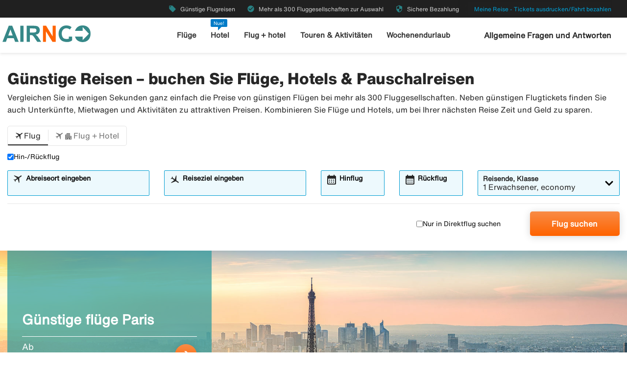

--- FILE ---
content_type: text/html;charset=UTF-8
request_url: https://www.airngo.de/
body_size: 12066
content:
<!DOCTYPE html>
<html class="theme-airngo" xmlns="http://www.w3.org/1999/xhtml" lang="de">
<head>
<meta http-equiv="Content-Type" content="text/html; charset=UTF-8"/>
<meta name="description" content="Günstige【Flugtickets, Hotel, Mietwagen und Aktivitäten】✓ Bei Airngo einfach die besten Preise bei Flügen und Unterkünften finden ✓ Sichere Bezahlung"/>
<meta name="keywords" content="Günstige Reisen – Flugtickets, Weekendreisen, Hotel"/>
<meta name="robots" content="all"/>
<meta http-equiv="content-language" content="de"/>
<meta name="viewport" content="height=device-height, width=device-width, initial-scale=1.0, minimum-scale=1.0, maximum-scale=2.0"/>
<title>【Günstige Flüge, Hotels & Mietwagen】Buchen Sie hier - Airngo.de</title>
<link rel="canonical" href="https://www.airngo.de/"/>
<script>
window.application = window.application || {config: {}};
window.application.config = {"LOCALE_LANGUAGE":"de","CURRENCY_DECIMALS":2,"MONEY_SUFFIX":"€","PROGRESSBAR_TEXT_defaultText":"Einen Moment bitte – wir suchen nach den besten Preisen für Sie...","PROGRESSBAR_TEXT_onewayText":"Einfacher Flug","PROGRESSBAR_TEXT_returnText":"Hin-/Rückflug","PROGRESSBAR_advertLink":"","PROGRESSBAR_waitingImagesExposedUrl":"/internal/waitingimages","PROGRESSBAR_locatorSuggestUrl":"/internal/locatorsuggest"};
</script>
<meta name="ahrefs-site-verification" content="014dd5e92c06e8684bd580d0f31cec250b18256dcb22b5e79c977d8953596e1d">
<link rel="preconnect" href="https://script.hotjar.com">
<link rel="preconnect" href="https://vars.hotjar.com">
<link rel="preconnect" href="https://ajax.googleapis.com">
<link rel="preconnect" href="https://use.typekit.net">
<script>
var swo_domCountry = ".de";
var swo_site = "airngo";
var s_env = "prod";
function appMeasurementLoaded() {
window.appMeasurementScriptLoaded = true;
window.dispatchEvent(new CustomEvent("appMeasurementScriptLoaded"));
}
</script>
<script src=""
data-consent-src="/.resources/stellataModule/js/AppMeasurement.js?v=3.69.14"
data-category-consent="cookie_cat_statistic"
onload="appMeasurementLoaded()"></script>
<script>
var iplobserverstart = new Date();
</script><style id="load-material-icons">
.material-icons {
visibility: hidden;
}
</style>
<link href="/.resources/stellataModule/css/fonts/material-icons.css?v=3.69.14" rel="stylesheet">
<script>
document.fonts.load("16px 'Material Icons'").then(() => {
const styleTag = document.getElementById('load-material-icons');
if (styleTag) {
styleTag.remove();
}
});
</script>
<link rel="shortcut icon" href="/dam/docroot/images/airngo/favicon.ico">
<link rel="apple-touch-icon" href="/dam/docroot/images/airngo/apple-touch-icon.png">
<link media="all" rel="stylesheet" type="text/css" href="/.resources/stellataModule/css/compiled/responsive/index-airngo.min.css?v=3.69.14">
<script src="/.resources/stellataModule/js/external/jquery-3.5.1.min.js?v=3.69.14"></script>
<script src="/.resources/stellataModule/js/external/dayjs/dayjs.min.js?v=3.69.14"></script>
<script src="/.resources/stellataModule/js/external/dayjs/dayjs.min.js?v=3.69.14"></script>
<script src="/.resources/stellataModule/js/external/dayjs/locale/de.js?v=3.69.14"></script>
<script src="https://js.sentry-cdn.com/5b78d4ca5c754b4ca0e04734652e7158.min.js" crossorigin="anonymous"></script>
<script>
Sentry.onLoad(function() {
Sentry.init({
release: "3.69.14",
environment: "PROD",
denyUrls: ['static.zdassets.com', 'euwa.puzzel.com']
});
});
</script>
<link href="/.resources/stellataModule/css/fonts/site-fonts.css?v=3.69.14" rel="stylesheet">
<link href="/.resources/stellataModule/css/fonts/fonts.css?v=3.69.14" rel="stylesheet">
<link rel="stylesheet" href="https://use.typekit.net/unv5gxo.css">
<link media="all" rel="stylesheet" type="text/css" href="/.resources/stellataModule/css/compiled/vendor/vue-datepicker.css?v=3.69.14"> </head>
<body version="3.69.14">
<div class="header-skip-button">
<a href="#main-content">Zum Hauptinhalt springen</a>
</div>
<header class="header" role="banner">
<div class="header__top-bar">
<ul id="topbar-selling-points">
<li class="topbar-usp"><span><i class="material-icons" aria-hidden="true">local_offer</i>&nbsp;Günstige Flugreisen</span></li>
<li class="topbar-usp"><span><i class="material-icons" aria-hidden="true">check_circle</i>&nbsp;Mehr als 300 Fluggesellschaften zur Auswahl</span></li>
<li class="topbar-usp"><span><i class="material-icons" aria-hidden="true">security</i>&nbsp;Sichere Bezahlung</span></li>
</ul>
<div class="header__top-bar__link">
<a href="/meine-reise" rel="nofollow">Meine Reise - Tickets ausdrucken/Fahrt bezahlen</a>
</div>
</div>
<div class="header__main">
<div class="header__main__logo">
<a href="/" aria-label="Zur airngo Startseite gehe">
<img src="/dam/docroot/images/airngo/airngo.svg" alt="airngo - Reisebüro">
</a>
</div>
<div class="header__main__nav">
<nav class="header__main__full-navigation" id="full-navigation" aria-labelledby="navigation-menu-icon" aria-label="Hauptmenü">
<ul>
<li>
<a id="mainMenuLink-0,00" href="/flug" >Flüge</a>
</li>
<li>
<a id="mainMenuLink-1,00" href="/hotel" >Hotel</a>
</li>
<li>
<a id="mainMenuLink-2,00" href="/flug-hotel" >Flug + hotel</a>
</li>
<li>
<a id="mainMenuLink-3,00" href="https://www.viator.com/de-DE/?eap=airngode-topnav-82807&aid=vba82807en" target="_blank">Touren & Aktivitäten</a>
</li>
<li>
<a id="mainMenuLink-4,00" href="https://www.airngo.de/wochenendurlaub" >Wochenendurlaub</a>
</li>
</ul>
<div class="header__main__full-navigation__link">
<a href="/meine-reise" rel="nofollow">Meine Reise - Tickets ausdrucken/Fahrt bezahlen</a>
</div>
</nav>
<nav class="header__main__navigation" aria-label="Menü">
<ul>
<li>
<a class="header__main__nav__link" href="/flug" >Flüge</a>
</li>
<li>
<span class="header__main__nav__label">Nue!</span>
<a class="header__main__nav__link" href="/hotel" >Hotel</a>
</li>
<li>
<a class="header__main__nav__link" href="/flug-hotel" >Flug + hotel</a>
</li>
<li>
<a class="header__main__nav__link" href="https://www.viator.com/de-DE/?eap=airngode-topnav-82807&aid=vba82807en" target="_blank">Touren & Aktivitäten</a>
</li>
<li>
<a class="header__main__nav__link" href="https://www.airngo.de/wochenendurlaub" >Wochenendurlaub</a>
</li>
</ul>
</nav>
</div>
<div class="header__main__contact">
<span class="header__main__contact__text">
<a href="https://help.airngo.se/hc/de">Allgemeine Fragen und Antworten</a>
</span>
<button class="nav-icon" id="navigation-menu-icon" aria-haspopup="true" aria-controls="full-navigation" aria-expanded="false" aria-label="Navigation umschalten">
<span></span>
</button>
</div>
</div>
</header>
<script>
(function () {
document.addEventListener('DOMContentLoaded', () => {
const skipLink = document.querySelector('#skip-link a');
if (skipLink) {
const selectors = [
"#air-search-shortcuts",
".explain-info-link",
"#rentalCarsDiv",
"#detail-page",
"#transfer-component",
"#car-rental-component"
];
const target = selectors
.map(selector => document.querySelector(selector))
.find(element => element !== null);
if (target) {
skipLink.addEventListener('click', function (e) {
e.preventDefault();
const firstTabbable = target.querySelector(`
button:not([disabled]),
[href],
input:not([disabled]):not([type="hidden"]),
select:not([disabled]),
textarea:not([disabled]),
[tabindex]:not([tabindex="-1"])
`);
if (firstTabbable) {
firstTabbable.focus();
}
const offset = -100;
const targetPosition = target.getBoundingClientRect().top + window.pageYOffset;
window.scrollTo({
top: targetPosition + offset,
behavior: 'smooth',
});
});
} else {
skipLink.style.display = "none";
skipLink.blur();
}
}
});
const navigationMenuIcon = document.getElementById('navigation-menu-icon');
const fullNavigationMenu = document.getElementById('full-navigation');
const fullNavigationListFirstLink = fullNavigationMenu.querySelector('a');
function openMobileMenu() {
navigationMenuIcon.classList.add('active');
fullNavigationMenu.classList.add('active');
setTimeout(() => {
fullNavigationListFirstLink.focus();
}, 200);
}
function closeMobileMenu() {
navigationMenuIcon.classList.remove('active');
fullNavigationMenu.classList.remove('active');
navigationMenuIcon.focus();
}
navigationMenuIcon.addEventListener('click', (e) => {
e.preventDefault();
if (navigationMenuIcon.classList.contains('active')) {
closeMobileMenu();
} else {
openMobileMenu();
}
});
document.addEventListener('keydown', (e) => {
if ((e.key === 'Enter' || e.key === ' ') && document.activeElement === navigationMenuIcon) {
e.preventDefault();
openMobileMenu();
}
if (e.key === 'Escape' && fullNavigationMenu.classList.contains('active')) {
e.preventDefault();
closeMobileMenu();
}
});
fullNavigationMenu.addEventListener('click', function(e) {
e.stopPropagation();
});
window.addEventListener("resize", function () {
navigationMenuIcon.classList.remove('active');
fullNavigationMenu.classList.remove('active');
});
document.addEventListener('focusin', (e) => {
setTimeout(() => {
if (
fullNavigationMenu.classList.contains('active') &&
!fullNavigationMenu.contains(document.activeElement) &&
document.activeElement !== navigationMenuIcon
) {
closeMobileMenu();
}
}, 0);
});
document.addEventListener('click', (e) => {
const isClickInsideMenu = fullNavigationMenu.contains(e.target);
const isClickOnToggle = navigationMenuIcon.contains(e.target);
if (
(fullNavigationMenu.classList.contains('active') &&
!isClickInsideMenu &&
!isClickOnToggle)
) {
closeMobileMenu();
}
});
const openDropdown = (button, dropdown, focusFirst) => {
if (button && dropdown) {
button.setAttribute('aria-expanded', 'true');
dropdown.classList.add('is-open');
if (focusFirst) {
setTimeout(() => {
const firstMenuItem = dropdown.querySelector('li a');
if (firstMenuItem) firstMenuItem.focus();
}, 50);
}
}
};
const closeDropdown = (button, dropdown) => {
if (button && dropdown) {
button.setAttribute('aria-expanded', 'false');
dropdown.classList.remove('is-open');
}
};
document.querySelectorAll('.header__main__nav__dropdown-button').forEach(button => {
const dropdown = button.nextElementSibling;
button.addEventListener('click', () => {
const isOpen = button.getAttribute('aria-expanded') === 'true';
isOpen ? closeDropdown(button, dropdown) : openDropdown(button, dropdown, true);
});
dropdown.addEventListener('keydown', e => {
const focusableItems = dropdown.querySelectorAll('a, button');
let index = Array.from(focusableItems).indexOf(document.activeElement);
if (e.key === 'Escape') {
e.preventDefault();
closeDropdown(button, dropdown);
button.focus();
} else if (e.key === 'ArrowDown') {
e.preventDefault();
index = (index + 1) % focusableItems.length;
focusableItems[index].focus();
} else if (e.key === 'ArrowUp') {
e.preventDefault();
index = (index - 1 + focusableItems.length) % focusableItems.length;
focusableItems[index].focus();
}
});
const parentLi = button.closest('li');
let closeTimeout;
parentLi.addEventListener('click', () => {
clearTimeout(closeTimeout);
openDropdown(button, dropdown, true);
});
});
document.addEventListener('click', e => {
document.querySelectorAll('.header__main__nav__dropdown-button').forEach(button => {
const dropdown = button.nextElementSibling;
if (!button.contains(e.target) && !dropdown.contains(e.target) && button.getAttribute('aria-expanded') === 'true') {
closeDropdown(button, dropdown);
}
});
});
document.addEventListener('focusin', (e) => {
const dropdowns = document.querySelectorAll('.header__main__nav__dropdown');
dropdowns.forEach((dropdown) => {
if (
dropdown.classList.contains('is-open') &&
!dropdown.contains(e.target)
) {
dropdown.classList.remove('is-open');
}
});
});
}());
</script>
<div id="index-template">
<main class="grid-container full" id="main-content" tabindex="-1">
<searchforms-V2
:content='{"position":"bottom","prefilledAllInclusive":false,"useInternalCharter":false,"showYouthFlightTab":false,"marginTop":true,"heading":"h1","crossSiteSearch":true,"hideTabs":false,"tripAdvisorRatings":[],"roomTypes":[],"prefilledLocationsFlight":false,"showCharterTab":false,"fuelPolicies":[],"hideSearchFlightHotelAndsaveMoney":false,"marginBottom":true,"defaultOfferTypesLM":[],"alwaysCreateNewForm":true,"useInternalLastMinute":false,"showCarTab":false,"preamble":"Vergleichen Sie in wenigen Sekunden ganz einfach die Preise von günstigen Flügen bei mehr als 300 Fluggesellschaften. Neben günstigen Flugtickets finden Sie auch Unterkünfte, Mietwagen und Aktivitäten zu attraktiven Preisen. Kombinieren Sie Flüge und Hotels, um bei Ihrer nächsten Reise Zeit und Geld zu sparen.","defaultFormType":"FLIGHT","insurancePolicies":[],"hotelSorting":"+BestBuy","prefilledLocationsHotel":false,"defaultBadgeId":"51","showLastMinuteTab":false,"customWaitingImageAir":"/docroot/img/vanta/airngo/de/vantebild-agde-at.png","prefilledLocationsCar":false,"ticketFavorites":false,"prefilledLocationsFlightHotel":false,"prefilledAirOverview":false,"title":"Günstige Reisen – buchen Sie Flüge, Hotels & Pauschalreisen ","showFlightTab":true,"columns":"2","showFlightHotelTab":true,"mealCodes":[],"isSearchForm2":false,"overviewCarrierPrioritized":"(Hidden)","airline1":"(Hidden)","airline2":"(Hidden)","airline3":"(Hidden)","titleIcon":"no-icon","prioritizedCarrier1":"(Hidden)","prioritizedCarrier3":"(Hidden)","prioritizedCarrier2":"(Hidden)","prefilledLocationsCharterLM":false,"showHotelTab":false,"inheritable":false,"hotelRatings":[],"showFlightHotelText":true}'
:form='{"searchType":"FLIGHT","numberOfAdults":1,"numberOfChildrenInfants":0,"numberOfChildren":0,"numberOfInfants":0,"airMaxStops":-1,"childrenInfantsAges":[0,0,0,0],"flightWithYouth":false,"youthAges":[],"directFlight":false,"flightWithBaggage":false,"calendarSearch":false,"channel":"INTERNET","airlineCodes":[null,null,null],"overviewPrioritizedCarrier":"(Hidden)","openJawSearch":false,"currentAdditionalFlights":0,"departureLocations":[],"destinationLocations":[],"flightDates":[],"numberOfRooms":1,"hotelNumberOfAdults":[2,2,2,2,2,2,2,2],"hotelNumberOfChildrenInfants":[0,0,0,0,0,0,0,0],"hotelChildrenAges":[[0,0,0,0],[0,0,0,0],[0,0,0,0],[0,0,0,0],[0,0,0,0],[0,0,0,0],[0,0,0,0],[0,0,0,0]],"hotelClass1":false,"hotelClass2":false,"hotelClass3":false,"hotelClass4":false,"hotelClass5":false,"fixedEndCountry":false,"searchSpecificHotel":false,"hotelSpecificDestinationAllDays":false,"hotelCodes":[null],"useEndLocation":false,"carStartTime":"09:00-09:00","carEndTime":"09:00-09:00","supplierDocTypesOptions":[{"label":"E-Ticket","value":"Amadeus_ETICKET"},{"label":"NDC-AMA","value":"Amadeus_NDC"},{"label":"LCC-TF","value":"TravelFusion_LCC"},{"label":"NDC-TF","value":"TravelFusion_NDC"}],"flexibleTicket":false,"returnTrip":true,"prioCarrierDisabled":false,"seosearch":false,"maxOneConnection":false,"paxCombinationSearch":false,"ticketFavorites":false,"extendedSearch":false,"airlineOverview":false}'
:search-form-dates='[{"searchType":"FLIGHT_HOTEL","firstAllowedDepartureDate":1,"defaultHomeDate":1,"lastAllowedHomeDate":500},{"searchType":"CHARTER","firstAllowedDepartureDate":0,"defaultHomeDate":0,"lastAllowedHomeDate":500},{"searchType":"HOTEL","firstAllowedDepartureDate":1,"defaultHomeDate":1,"lastAllowedHomeDate":500},{"searchType":"FLIGHT","firstAllowedDepartureDate":0,"defaultHomeDate":0,"lastAllowedHomeDate":360},{"searchType":"PACKAGE","firstAllowedDepartureDate":1,"defaultHomeDate":1,"lastAllowedHomeDate":500},{"searchType":"CAR","firstAllowedDepartureDate":3,"defaultHomeDate":1,"lastAllowedHomeDate":360}]'
:cabin-class-search-enabled="false"
:flexible-ticket-enabled="false"
:flight-with-baggage-enabled="false"
:youth-min-age="18"
:youth-max-age="25"
:additional-flights="0"
:is-fenix="false"
lang-code="de"
pecid="7a88c196-d908-4938-9581-73af5589f77d"
assets-url="/dam"
search-destination-suggest="/internal/destinationSuggest?term="
charter-base-path="#"
charter-departure-suggest="/internal/charterDepartureSuggest?searchType=CHARTER&q="
charter-destination-suggest="/internal/charterDestinationSuggest?searchType=CHARTER&q="
lastminute-base-path="#"
lastminute-departure-suggest="/internal/charterDepartureSuggest?searchType=LAST_MINUTE&q="
lastminute-destination-suggest="/internal/charterDestinationSuggest?searchType=LAST_MINUTE&q="
:translations="{
searchForm: {
screenReader: {
ariaLabels: {
selectCabinClass: 'Wählen Sie eine Kabinenklasse, ausgewählt: '
},
datepicker: {
calendarIcon: 'Kalendersymbol',
clearInput: 'Datum löschen',
inputHint: 'Öffnet das Kalender-Modalfenster',
menu: 'Datumauswahl',
month1: 'Januar',
month10: 'Oktober',
month11: 'November',
month12: 'Dezember',
month2: 'Februar',
month3: 'März',
month4: 'April',
month5: 'Mai',
month6: 'Juni',
month7: 'Juli',
month8: 'August',
month9: 'September',
nextMonth: 'Nächster Monat',
noDateSelected: 'Kein Datum ausgewählt',
previousMonth: 'Vorheriger Monat',
selectedMonth: 'Ausgewählter Monat',
selectMonth: 'Monat auswählen',
selectYear: 'Jahr auswählen',
today: 'Heutiges Datum',
toggleCalendar: 'Kalender anzeigen',
weekday1: 'Montag',
weekday2: 'Dienstag',
weekday3: 'Mittwoch',
weekday4: 'Donnerstag',
weekday5: 'Freitag',
weekday6: 'Samstag',
weekday7: 'Sonntag'
}
},
tabs: {
FLIGHT: 'Flug',
HOTEL: 'Hotels',
FLIGHT_HOTEL: 'Flug + Hotel',
CAR: 'Mietwagen',
CHARTER: 'Charterreise',
LAST_MINUTE: 'Last Minute',
PACKAGE: 'Paketreise',
YOUTH: '',
},
showMore: 'Mehr anzeigen',
showLess: 'Weniger anzeigen',
flightForm: {
travellerDropdown: {
cabinTypeLabel: 'Klasse',
label: 'Reisende, Klasse',
header: 'Reisende',
close: 'Fenster schließen',
noOfAdults: 'Anzahl Personen',
noOfChildren: 'Anzahl Kinder 0-11 Jahre.',
nothingChosen: 'Nichts gewählt',
adult: 'Erwachsener',
adults: 'Erwachsene',
youth: '',
youths: '',
youthsText: '',
child: 'Kind',
children: 'Kinder',
childAges: 'Alter der Kinder',
childAgePlaceholder: 'Alter wählen',
select: 'Auswählen',
ageYears: '',
selectCabinClass: 'Wählen Sie eine Kabinenklasse, ausgewählt: ',
multiSelectError: 'Sie haben {0} Fehler zu berichtigen.',
},
cabinClassDropdown: {
economy: 'Economy',
business: 'Business Class',
first: 'First Class',
economypremium: 'Premium Economy'
},
showOnlyDirectFlights: 'Nur in Direktflug suchen',
flexibleTicket: 'Umbuchbare tickets',
flexibleTicketInfo: '',
flexibleTicketHint: 'Mehr erfahren',
flightWithBaggage: 'Gepäck enthalten',
twowaytrip: 'Hin-/Rückflug',
defaultDepartureText: 'Abreiseort eingeben',
defaultDestinationText: 'Reiseziel eingeben',
defaultFlight: 'Erste Flugstrecke',
fromDateLabel: 'Hinflug',
toDateLabel: 'Rückflug',
showOnlyDirectFlights: 'Nur in Direktflug suchen',
search: 'Flug suchen',
addAdditionalFlight: '',
removeAdditionalFlight: '',
additionalFlightDate: '',
additionalFlightDeparture: '',
additionalFlightDestination: '',
additionalFlight: 'Zweite Flugstrecke',
},
hotelForm: {
travellerDropdown: {
header: 'Reisende',
close: 'Fenster schließen',
cabinTypeLabel: 'Klasse',
label: 'Reisende, Klasse',
noOfRooms: 'Anzahl Zimmer/Wohnungen',
room: 'Zimmer oder Wohnung',
rooms: 'Zimmer oder Wohnung',
roomIndex: 'Zimmer',
noOfAdults: 'Anzahl Personen',
noOfChildren: 'Anzahl Kinder 0-17 Jahre.',
nothingChosen: 'Nichts gewählt',
adult: 'Erwachsener',
adults: 'Erwachsene',
child: 'Kind',
children: 'Kinder',
childAges: 'Alter der Kinder',
childAgePlaceholder: 'Alter wählen',
select: 'Auswählen',
multiSelectError: 'Sie haben {0} Fehler zu berichtigen.',
},
showOnlyApartments: 'Nur Wohnungen anzeigen',
defaultDestinationText: 'Reiseziel eingeben',
checkinDateLabel: 'Check-in',
checkoutDateLabel: 'Check-out',
search: 'Hotel suchen',
suppliers: 'Hotelanbieter'
},
flightHotelForm: {
showOnlyDirectFlights: 'Nur in Direktflug suchen',
defaultDepartureText: 'Abreiseort eingeben',
defaultDestinationText: 'Reiseziel eingeben',
fromDateLabel: 'Hinflug',
toDateLabel: 'Rückflug',
search: 'Flug+Hotel suchen',
moreAlternative: 'Wahl der Unterkunft ändern',
moreAlternativeTooltip: 'Tipp: Wenn Sie nur für einen Teil der Reise oder an einem anderen Ort eine Unterkunft buchen möchten, können Sie dies hier tun.',
defaultExtendedHotelDestinationText: 'Reiseziel eingeben',
checkinDateLabel: 'Check-in',
checkoutDateLabel: 'Check-out',
hotelSuppliers: 'Hotelanbieter',
moreAlternativeHint: 'Mehr erfahren',
},
carForm: {
defaultDepartureTextCar: 'Reiseziel eingeben',
pickupDate: 'Abholung',
dropoffDate: 'Rückgabe',
defaultDestinationTextCar: 'Reiseziel eingeben',
diffrentreturnlocation: 'Rückgabe an einem anderen Ort',
search: 'Suchen',
date: 'Datum',
},
}
}"
>
</searchforms-V2>
<hero-banner :content='{"position":"bottom","sectionMarginBottom":"30px","textColor":"#FFFFFF","sizeForSmall":"cover","makeAllLinksNoFollow":false,"sizeForXlarge":"cover","positionForLarge":"50% 50%","prePrice":"Ab","banner":"/docroot/img/banners/flygresor_airngo.jpg","bannerLink":"https://www.airngo.de/flug/flugergebnis~FRA:IATA:CITY~PAR:IATA:CITY~6~.html","positionForMedium":"50% 50%","price":"${FP;FROM:FRA,TO:PAR:IATA:CITY,FB:101}","title":"Günstige flüge Paris","sizeForLarge":"cover","heightForSmall":"560px","heightForXlarge":"420px","positionForXlarge":"50% 50%","positionForSmall":"50% 50%","backgroundTint":"rgba(42,154,157,0.7)","titleType":"h2","heightForMedium":"420px","heightForLarge":"420px","sizeForMedium":"cover","linkNewWindow":false}'
banner="/dam/jcr:d92a4167-0792-4efa-9161-02cddbc09b7b/flygresor_airngo.jpg"
banner-link="https://www.airngo.de/flug/flugergebnis~FRA:IATA:CITY~PAR:IATA:CITY~6~.html"
price="101 €"></hero-banner>
<site-section :content='{"position":"bottom","sectionMarginBottom":"30px","numberOfComponents":"2","titleType":"h2"}'>
<travel-tip :content='{"position":"bottom","name":"Hotell i alla prisklasser","titleType":"h2","makeAllLinksNoFollow":false,"buttonLink":"/airngo/www/de/hotel","title":"Auswahl an Hotels in allen Preisklassen","buttonText":"Hotel buchen","isLandscape":false,"linkNewWindow":false,"imageAltText":"Frau im Bademantel genießt Frühstück im Hotelbett mit Kaffee in der Hand und Morgenlicht."}'
image="/airngo/templates/de/travel-tips/hotel/main/Hotell-i-alla-prisklasser/image/boka_hotell.jpg.jpg"
supplier-image=""
link="/hotel"
price=""></travel-tip>
<travel-tip :content='{"position":"bottom","name":"Boka hyrbil","titleType":"h2","makeAllLinksNoFollow":false,"buttonLink":"https://www.airngo.de/autovermietung/","title":"Weltweit Mietwagen buchen","buttonText":"Mietwagen buchen","isLandscape":false,"linkNewWindow":false,"imageAltText":"Fröhliche Frau im gestreiften T-Shirt sitzt auf dem Beifahrersitz und schaut aus dem offenen Fenster."}'
image="/airngo/templates/de/travel-tips/car/main/Boka-hyrbil/image/boka_hyrbil_airngo.jpg.jpg"
supplier-image=""
link="https://www.airngo.de/autovermietung/"
price=""></travel-tip>
</site-section>
<div class="text-with-images grid-container">
<div class="grid-x">
<text-with-image :content='{"heading":"Reiseziele in Europa","headingType":"h2","description":"<p><a href=\"https://www.airngo.de/flug/spanien/alicante\">Billigfl&uuml;ge nach London</a></p>\n\n<p><a href=\"https://www.airngo.de/flug/griechenland/athen\">Billigfl&uuml;ge nach Athen</a></p>\n\n<p><a href=\"https://www.airngo.de/flug/spanien/barcelona\">Billigfl&uuml;ge nach Barcelona</a></p>\n\n<p><a href=\"https://www.airngo.de/flug/deutschland/frankfurt\">Billigfl&uuml;ge nach Frankfurt</a></p>\n\n<p><a href=\"https://www.airngo.de/flug/spanien/teneriffa\">Billigfl&uuml;ge nach Tenerife</a></p>\n\n<p><a href=\"https://www.airngo.de/flug/spanien/gran-canaria\">Billigfl&uuml;ge nach Gran Canaria</a></p>\n\n<p><a href=\"https://www.airngo.de/flug/spanien/ibiza\">Billigfl&uuml;ge nach Ibiza</a></p>\n\n<p><a href=\"https://www.airngo.de/flug/griechenland/kreta\">Billigfl&uuml;ge nach Kreta</a></p>\n\n<p><a href=\"https://www.airngo.de/flug/spanien/madrid\">Billigfl&uuml;ge nach Madrid</a></p>\n\n<p><a href=\"https://www.airngo.de/flug/spanien/magaluf\">Billigfl&uuml;ge nach Magaluf</a></p>\n","smallColumnClass":"small-12","mediumColumnClass":"medium-3","largeColumnClass":"large-3","imgSmallClass":"small-3","imgMediumClass":"medium-3","imgLargeClass":"large-3","image":"#","link":"#","buttonLink":"#","margin":{"value":"0px","top":false,"bottom":false,"left":false,"right":false},"padding":{"value":"10px","top":false,"bottom":true,"left":true,"right":true},"nofollow":false,"linkNewWindow":false}'
></text-with-image>
<text-with-image :content='{"headingType":"h2","description":"<p><a href=\"https://www.airngo.de/flug/spanien/malaga\">Billigfl&uuml;ge nach Malaga</a></p>\n\n<p><a href=\"https://www.airngo.de/flug/malta\">Billigfl&uuml;ge nach Malta</a></p>\n\n<p><a href=\"https://www.airngo.de/flug/italien/mailand\">Billigfl&uuml;ge nach Mailand</a></p>\n\n<p><a href=\"https://www.airngo.de/flug/deutschland/munchen\">Billigfl&uuml;ge nach M&uuml;nchen</a></p>\n\n<p><a href=\"https://www.airngo.de/flug/spanien/palma-de-mallorca\">Billigfl&uuml;ge nach Palma de Mallorca</a></p>\n\n<p><a href=\"https://www.airngo.de/flug/griechenland/rhodos\">Billigfl&uuml;ge nach Rhodos</a></p>\n\n<p><a href=\"https://www.airngo.de/flug/griechenland/santorini\">Billigfl&uuml;ge nach Santorini</a></p>\n\n<p><a href=\"https://www.airngo.de/flug/italien/sardinien\">Billigfl&uuml;ge nach Sardinien</a></p>\n\n<p><a href=\"https://www.airngo.de/flug/italien/sizilien\">Billigfl&uuml;ge nach Sizilien</a></p>\n\n<p><a href=\"https://www.airngo.de/flug/spanien/lanzarote\">Billigfl&uuml;ge nach Lanzarote</a></p>\n","smallColumnClass":"small-12","mediumColumnClass":"medium-3","largeColumnClass":"large-3","imgSmallClass":"small-3","imgMediumClass":"medium-3","imgLargeClass":"large-3","image":"#","link":"#","buttonLink":"#","margin":{"value":"0px","top":false,"bottom":false,"left":false,"right":false},"padding":{"value":"10px","top":false,"bottom":true,"left":true,"right":true},"nofollow":false,"linkNewWindow":false}'
></text-with-image>
<text-with-image :content='{"heading":"Reiseziele in der Welt","headingType":"h2","description":"<p><a href=\"https://www.airngo.de/flug/australien/sydney\">Billigfl&uuml;ge nach Sydney</a></p>\n\n<p><a href=\"https://www.airngo.de/flug/singapur\">Billigfl&uuml;ge nach Singapur</a></p>\n\n<p><a href=\"https://www.airngo.de/flug/sudafrika/kapstadt\">Billigfl&uuml;ge nach Kapstadt</a></p>\n\n<p><a href=\"https://www.airngo.de/flug/bahamas\">Billigfl&uuml;ge nach Bahamas</a></p>\n\n<p><a href=\"https://www.airngo.de/flug/indonesien/bali\">Billigfl&uuml;ge nach Bali</a></p>\n\n<p><a href=\"https://www.airngo.de/flug/japan/tokio\">Billigfl&uuml;ge nach Tokio</a></p>\n\n<p><a href=\"https://www.airngo.de/flug/argentinien/buenos-aires\">Billigfl&uuml;ge nach Tokio Buenos-Aires</a></p>\n\n<p><a href=\"https://www.airngo.de/flug/chile/santiago\">Billigfl&uuml;ge nach Santiago</a></p>\n\n<p><a href=\"https://www.airngo.de/flug/fidschi\">Billigfl&uuml;ge nach Fidschi</a></p>\n\n<p><a href=\"https://www.airngo.de/flug/mexiko/cancun\">Billigfl&uuml;ge nach Canc&uacute;n</a></p>\n","smallColumnClass":"small-12","mediumColumnClass":"medium-3","largeColumnClass":"large-3","imgSmallClass":"small-3","imgMediumClass":"medium-3","imgLargeClass":"large-3","image":"#","link":"#","buttonLink":"#","margin":{"value":"0px","top":false,"bottom":false,"left":false,"right":false},"padding":{"value":"10px","top":false,"bottom":true,"left":true,"right":true},"nofollow":false,"linkNewWindow":false}'
></text-with-image>
<text-with-image :content='{"headingType":"h2","description":"<p><a href=\"https://www.airngo.de/flug/malediven\">Billigfl&uuml;ge nach Malediven</a></p>\n\n<p><a href=\"https://www.airngo.de/flug/usa/los-angeles\">Billigfl&uuml;ge nach Los Angeles</a></p>\n\n<p><a href=\"https://www.airngo.de/flug/usa/san-francisco\">Billigfl&uuml;ge nach San Francisco</a></p>\n\n<p><a href=\"https://www.airngo.de/flug/usa/las-vegas\">Billigfl&uuml;ge nach Las Vegas</a></p>\n\n<p><a href=\"https://www.airngo.de/flug/usa/washington\">Billigfl&uuml;ge nach Washington</a></p>\n\n<p><a href=\"https://www.airngo.de/flug/kap-verde\">Billigfl&uuml;ge nach Kap Verde</a></p>\n\n<p><a href=\"https://www.airngo.de/flug/mauritius\">Billigfl&uuml;ge nach Mauritius</a></p>\n\n<p><a href=\"https://www.airngo.de/flug/aruba\">Billigfl&uuml;ge nach Aruba</a></p>\n\n<p><a href=\"https://www.airngo.de/flug/sudkorea/seoul\">Billigfl&uuml;ge nach Seoul</a></p>\n\n<p><a href=\"https://www.airngo.de/flug/australien/melbourne\">Billigfl&uuml;ge nach Melbourne</a></p>\n","smallColumnClass":"small-12","mediumColumnClass":"medium-3","largeColumnClass":"large-3","imgSmallClass":"small-3","imgMediumClass":"medium-3","imgLargeClass":"large-3","image":"#","link":"#","buttonLink":"#","margin":{"value":"0px","top":false,"bottom":false,"left":false,"right":false},"padding":{"value":"10px","top":false,"bottom":true,"left":true,"right":true},"nofollow":false,"linkNewWindow":false}'
></text-with-image>
</div>
</div>
<div class="text-with-images grid-container">
<div class="grid-x">
<text-with-image :content='{"headingType":"h3","script":"<hr style=\"border: 0; border-top: 1px solid #dadada; width: 100%; margin: 20px 0;\" />","smallColumnClass":"small-12","mediumColumnClass":"medium-12","largeColumnClass":"large-12","imgSmallClass":"small-12","imgMediumClass":"medium-12","imgLargeClass":"large-12","image":"#","link":"#","buttonLink":"#","margin":{"value":"0px","top":false,"bottom":false,"left":false,"right":false},"padding":{"value":"0px","top":false,"bottom":false,"left":false,"right":false},"nofollow":false,"linkNewWindow":false}'
></text-with-image>
</div>
</div>
<div class="text-with-images grid-container">
<div class="grid-x">
<text-with-image :content='{"heading":"Über Airngo","headingType":"h2","description":"<p>M&ouml;chten Sie einen Flug buchen? Auf airngo.de k&ouml;nnen Sie <a href=\"https://www.airngo.de/flug\">g&uuml;nstige Flugtickets</a> zu Hunderten von Zielen weltweit finden und buchen. Verwenden Sie das Suchfeld oben, um den perfekten Flug auszuw&auml;hlen! Wir bieten Tickets zu allen beliebten Sonnen- und Strandzielen in Europa sowie zu gro&szlig;en Metropolen wie <a href=\"https://www.airngo.de/flug/england/london\">London</a>, <a href=\"https://www.airngo.de/flug/usa/new-york\">New York</a> und <a href=\"https://www.airngo.de/flug/spanien/barcelona\">Barcelona</a>, ​​​​und auch zu weiter entfernten Sonnenzielen wie <a href=\"https://www.airngo.de/flug/usa/miami\">Miami</a>, <a href=\"https://www.airngo.de/flug/thailand\">Thailand</a> und <a href=\"https://www.airngo.de/flug/brasilien\">Brasilien</a>. Die Reisedauer liegt in Ihrer Hand.<br />\n&nbsp;</p>\n\n<p>Airngo hilft Ihnen, ganz einfach die besten Reisen zu finden. Wir verbessern unsere Website st&auml;ndig, damit Sie als Kunde so einfach wie m&ouml;glich finden, wonach Sie suchen. Airngo ist eine Marke der Ticket Privatresor AB, Skandinaviens gr&ouml;&szlig;ter Reiseagentur, die sich auf private Reisen spezialisiert hat. Wir haben &uuml;ber 30 Jahre Erfahrung in der Vermittlung von hochwertigen Reisen zu attraktiven Preisen. Wir arbeiten mit den besten Fluggesellschaften und Reiseunternehmen zusammen, um unseren Kunden die gr&ouml;&szlig;te Auswahl an Fl&uuml;gen und hochwertigen Reisepaketen auf dem Markt zu bieten. Airngo ist in 10 europ&auml;ischen M&auml;rkten t&auml;tig und verwendet moderne Zahlungsl&ouml;sungen, damit Sie bei uns mit vollem Vertrauen buchen k&ouml;nnen.</p>\n","smallColumnClass":"small-12","mediumColumnClass":"medium-12","largeColumnClass":"large-12","imgSmallClass":"small-3","imgMediumClass":"medium-3","imgLargeClass":"large-3","image":"#","link":"#","buttonLink":"#","margin":{"value":"0px","top":false,"bottom":false,"left":false,"right":false},"padding":{"value":"0px","top":false,"bottom":false,"left":false,"right":false},"nofollow":false,"linkNewWindow":false}'
></text-with-image>
</div>
</div>
<promotions :model='{"borderAbove":true,"borderBelow":true,"nofollow":false,"linkNewWindow":false,"promotions":[{"header":"Unsere Flugdestinationen","text":"Hier haben wir einige unserer beliebtesten Reiseziele zusammengestellt.","image":"/airngo/templates/de/promotions/destinations/main/0/image1/airngo-globe.jpg.jpg","link":"/flug/destinationen","altText":"Silhouette eines Globus","headerTag":"h2"},{"header":"Fluggesellschaften","text":"Hier finden Sie einige der Fluggesellschaften, die Sie über Airngo.de buchen können.","image":"/airngo/templates/de/promotions/destinations/main/0/image2/Airngo-plane.jpg.jpg","link":"/flug/fluggesellschaften","altText":"Silhouette eines Flugzeugs","headerTag":"h2"},{"header":"Weekend-Trips","text":"Schauen Sie sich die beliebtesten Weekend-Destinationen an und buchen Sie einen Weekendtrip.","image":"/airngo/templates/de/promotions/destinations/main/0/image3/Airngo-luggage.jpg.jpg","link":"/wochenendurlaub","altText":"Silhouette von zwei Koffern","headerTag":"h2"}]}'></promotions>
</main>
<content-popup :translations="{close: 'Fenster schließen'}"
path="/internal/popups"></content-popup>
</div>
<script src="/.resources/stellataModule/js/external/vue-datepicker/translations/de_DE.js?v=3.69.14"></script>
<script src="/.resources/stellataModule/js/compiled/responsive-index.min.js?v=3.69.14"></script>
<footer id="footer">
<div class="footer-component">
<div class="footer-component__main">
<div class="grid-container">
<div class="grid-x align-justify">
<div class="cell large-2 medium-2 footer-component__main__columns">
<button
class="footer-component__main__columns_toggle"
aria-expanded="false"
aria-controls="footer-links-0"
id="footer-toggle-0">
<h3 class="heading footer-component__main__columns_heading">Airngo.de</h3>
<span class="footer-component__main__columns__heading-expand hide-for-medium">
<span class="material-icons" aria-hidden="true">expand_more</span>
</span>
</button>
<ul id="footer-links-0">
<li><a href="https://www.airngo.de/info/uber-airngo.html" aria-label="Über Airngo.de">Über Airngo.de</a></li>
<li><a href="https://www.airngo.de/info/impressum.html" aria-label="Impressum">Impressum</a></li>
<li><a href="https://www.airngo.de/info/reisebedingungen.html" aria-label="Reisebedingungen">Reisebedingungen</a></li>
<li><a href="https://www.airngo.de/info/airhelpplus" aria-label="Airhelp+">Airhelp+</a></li>
<li><a href="https://www.airngo.de/info" aria-label="Kontakt">Kontakt</a></li>
<li><a href="https://www.airngo.de/info/datenschutzgesetz.html" aria-label="Datenschutzgesetz">Datenschutzgesetz</a></li>
<li><a href="https://www.airngo.de/reise-bezahlen" aria-label="Reise bezahlen">Reise bezahlen</a></li>
<li><a href="/info/barrierefreiheit" aria-label="Erklärung zur Barrierefreiheit">Erklärung zur Barrierefreiheit</a></li>
</ul>
</div>
<div class="cell large-2 medium-2 footer-component__main__columns">
<button
class="footer-component__main__columns_toggle"
aria-expanded="false"
aria-controls="footer-links-1"
id="footer-toggle-1">
<h3 class="heading footer-component__main__columns_heading">Vor der reise</h3>
<span class="footer-component__main__columns__heading-expand hide-for-medium">
<span class="material-icons" aria-hidden="true">expand_more</span>
</span>
</button>
<ul id="footer-links-1">
<li><a href="https://www.airngo.de/flug/destinationen.html" aria-label="Flugziele">Flugziele</a></li>
<li><a href="https://www.airngo.de/wochenendurlaub" aria-label="Wochenendurlaub">Wochenendurlaub</a></li>
<li><a href="https://www.airngo.de/info/sitemap.html" aria-label="Sitemap">Sitemap</a></li>
<li><a href="https://www.airngo.de/flug/fluggesellschaften.html" aria-label="Fluggesellschaften">Fluggesellschaften</a></li>
<li><a href="https://transport.ec.europa.eu/transport-themes/eu-air-safety-list_de" aria-label="Liste der Luftfahrtunternehmen, denen der Betrieb in der EU untersagt ist">Liste der Luftfahrtunternehmen, denen der Betrieb in der EU untersagt ist</a></li>
</ul>
</div>
<div class="cell large-2 medium-2 footer-component__main__columns">
<button
class="footer-component__main__columns_toggle"
aria-expanded="false"
aria-controls="footer-links-2"
id="footer-toggle-2">
<h3 class="heading footer-component__main__columns_heading">Deshalb Airngo</h3>
<span class="footer-component__main__columns__heading-expand hide-for-medium">
<span class="material-icons" aria-hidden="true">expand_more</span>
</span>
</button>
<ul id="footer-links-2">
<li><a href="https://www.airngo.de/info/deshalb-airngo.html" aria-label="Schnell">Schnell</a></li>
<li><a href="https://www.airngo.de/info/deshalb-airngo.html" aria-label="Einfach">Einfach</a></li>
<li><a href="https://www.airngo.de/info/deshalb-airngo.html" aria-label="Billig">Billig</a></li>
<li><a href="https://www.airngo.de/info/deshalb-airngo.html" aria-label="Sicher">Sicher</a></li>
</ul>
</div>
<div class="cell large-3 medium-3">
<div class="footer-component__main__contact">
</div>
</div>
</div>
</div>
</div>
<div class="footer-component__bottom-links">
<div class="grid-container">
<div class="grid-x align-middle">
<div class="cell large-12">
<a href="/"><img src="/responsiveSiteFooter/0/logoImage/airngo_logo_footer.jpg" alt="Logo"/></a>
<hr aria-hidden="true">
</div>
<div class="cell large-8 medium-12">
<ul>
<li><a href="https://www.airngo.se/">🇸🇪 airngo.se</a></li>
<li><a href="https://www.airngo.dk/index">🇩🇰 airngo.dk</a></li>
<li><a href="https://www.airngo.no/index">🇳🇴 airngo.no</a></li>
<li><a href="https://www.airngo.fi/index">🇫🇮 airngo.fi</a></li>
<li><a href="https://www.airngo.at/index">🇦🇹 airngo.at</a></li>
<li><a href="https://www.airngo.nl/index">🇳🇱 airngo.nl</a></li>
<li><a href="https://www.airngo.it/index">🇮🇹 airngo.it</a></li>
<li><a href="https://www.airngo.pt/index">🇵🇹 airngo.pt</a></li>
<li><a href="https://www.airandgo.fr/index">🇫🇷 airandgo.fr</a></li>
</ul>
</div>
<div class="cell large-4 medium-12">
<div class="grid-x align-center align-right-large footer-component__bottom-links__images">
</div>
</div>
</div>
</div>
</div>
</div>
<script>
function showError(inputId, errorId, show) {
const input = document.getElementById(inputId);
const errorContainer = document.getElementById(errorId);
const errorText = errorContainer.querySelector('p');
if (show) {
input.setAttribute('aria-invalid', 'true');
errorText.hidden = false;
// Force screen readers to re-announce
// Remove and re-add the role (triggers announcement in some cases)
errorContainer.removeAttribute('role');
void errorContainer.offsetHeight;
errorContainer.setAttribute('role', 'alert');
} else {
input.setAttribute('aria-invalid', 'false');
errorText.hidden = true;
}
}
var newsletterButton = document.getElementById('footer-component__newsletter__button');
if (newsletterButton) {
newsletterButton.addEventListener('click', function () {
function isValidEmail(email) {
return /^(([^<>()[\]\\.,;:\s@"]+(\.[^<>()[\]\\.,;:\s@"]+)*)|(".+"))@((\[[0-9]{1,3}\.[0-9]{1,3}\.[0-9]{1,3}\.[0-9]{1,3}\])|(([a-zA-Z\-0-9]+\.)+[a-zA-Z]{2,}))$/.test(email);
}
var newsletterForm = newsletterButton.form;
// Reset errors
document.getElementById('newsletterEmail').classList.remove('error');
document.getElementById('newsletterEmailTooltip').classList.remove('show-tip');
document.getElementById('newsletterTermsAndConditionTooltip').classList.remove('show-tip');
// Validate form
if (!isValidEmail(newsletterForm.subscriptionEmail.value)) {
document.getElementById('newsletterEmailTooltip').classList.add('show-tip');
document.getElementById('newsletterEmail').classList.add('error');
showError('newsletterEmail', 'email-error', true);
const firstInvalid = document.querySelector('[aria-invalid="true"]');
firstInvalid?.focus();
return true;
} else {
showError('newsletterEmail', 'email-error', false);
}
if (!newsletterForm.termsAndCondition.checked) {
document.getElementById('newsletterTermsAndConditionTooltip').classList.add('show-tip');
showError('newsletterTermsAndCondition', 'terms-error', true);
const firstInvalid = document.querySelector('[aria-invalid="true"]');
firstInvalid?.focus();
return true;
} else {
showError('newsletterTermsAndCondition', 'terms-error', false);
}
// Send subscription
$.ajax({
type: "POST",
url: '/internal/newslettersubscription?subscribe=true&email=' + newsletterForm.subscriptionEmail.value,
success: function (result) {
if (result === 'success') {
document.getElementsByClassName('footer-component__newsletter')[0].classList.add('subscribed');
}
}
});
});
}
document.querySelectorAll('.footer-component__main__columns_toggle').forEach(button => {
button.addEventListener('click', () => {
const parent = button.closest('.footer-component__main__columns');
const expanded = button.getAttribute('aria-expanded') === 'true';
button.setAttribute('aria-expanded', String(!expanded));
parent.classList.toggle('expanded');
});
});
</script>
</footer>
<div id="ariaAnnouncements" class="sr-only" aria-live="polite"></div>
<div id="pleaseWait"
class="modal"
style="display: none;"
role="dialog"
aria-modal="true"
aria-labelledby="pleaseWaitHeading"
aria-describedby="pleaseWaitDescription"
tabindex="-1">
<div class="pleaseWaitBackground" aria-hidden="true"></div>
<div class="pleaseWaitContent" id="pleaseWaitContent" tabindex="0">
<div class="Loading">
<div class="LoadingMessage">
<h2 id="pleaseWaitHeading" class="LoadingText">
Bitte warten
</h2>
<div style="clear:both;" aria-hidden="true"></div>
</div>
<div class="searchInfo">
<p id="pleaseWaitDescription" class="searchInfoHeader"></p>
<p class="searchInfoDepDest"></p>
<p class="searchInfoDates"></p>
</div>
<div class="operationImageWrapper">
<img id="operationImage"
class="operationImage_default operationImage"
style="display: none;"
src="/dam/jcr:4cfaeedd-b18a-4506-8716-52a7e29acf8a/vantsida-de.jpg"
alt=""
/>
</div>
<div style="margin-top: 50px;" aria-hidden="true"></div>
</div>
</div>
</div>
<script>
document.getElementById('pleaseWait').style.display = 'none';
</script>
<script>
dataLayer = [{ 'google_tag_params': {"pageType": "home"} }];
(function (w, d, s, l, i) {
w[l]=w[l]||[];w[l].push({'gtm.start':new Date().getTime(), event:'gtm.js'});
var f=d.getElementsByTagName(s)[0],j=d.createElement(s),dl=l!='dataLayer'?'&l='+l:'';
j.async=true;j.src='https://www.googletagmanager.com/gtm.js?id='+i+dl;f.parentNode.insertBefore(j,f);
})(window, document, 'script', 'dataLayer', 'GTM-K3CF33');
</script>
<noscript>
<iframe src="https://www.googletagmanager.com/ns.html?id=GTM-K3CF33" height="0" width="0" style="display:none;visibility:hidden"></iframe>
</noscript>
<script>
(function (doc, tag) {
if (!doc.getElementById('CookieConsent')) {
var firstScriptTag = doc.getElementsByTagName(tag)[0];
var scriptElm = doc.createElement(tag);
scriptElm.async = true;
scriptElm.id = 'CookieConsent';
scriptElm.type = 'text/javascript';
scriptElm.src = 'https://policy.app.cookieinformation.com/uc.js';
scriptElm.setAttribute("data-culture", "de");
scriptElm.setAttribute("data-gcm-version", "2.0");
firstScriptTag.parentNode.insertBefore(scriptElm, firstScriptTag);
}
})(document, 'script');
</script>
<script>
function executeAppMeasurementTracking() {
if (typeof swo_s !== "undefined") {
var swo_s_code = swo_s.t();
if (swo_s_code) {
document.write(swo_s_code);
}
}
}
if (window.appMeasurementScriptLoaded) {
executeAppMeasurementTracking();
} else {
window.addEventListener('appMeasurementScriptLoaded', function() {
executeAppMeasurementTracking();
}, false);
}
</script>
<noscript>
<img src="https://ticketprivatresorab.d2.sc.omtrdc.net/b/ss/ticketcatchall/1/H.22.1--NS/0" height="1" width="1" border="0" alt=""/>
</noscript>
<script>
var ipldomain = "Q2J6K2xQQnFNb289.col.ip-label.net/Data/coll.aspx";
</script>
<script id="clobscript" src="/.resources/stellataModule/js/external/clobs.js?i=9&id=no&v=1&20140528"></script>
<script>
function getParam(p) {
var match = RegExp('[?&]' + p + '=([^&]*)').exec(window.location.search);
return match && decodeURIComponent(match[1].replace(/\+/g, ' '));
}
var gclid = getParam('gclid');
if (gclid) {
var gclsrc = getParam('gclsrc');
if (!gclsrc || gclsrc.indexOf('aw') !== -1) {
var expireDate = new Date();
expireDate.setDate(expireDate.getDate() + 90);
document.cookie = "gclid=" + gclid + "; expires=" + expireDate.toGMTString() + "; path=/";
}
}
</script>
</body>
</html>